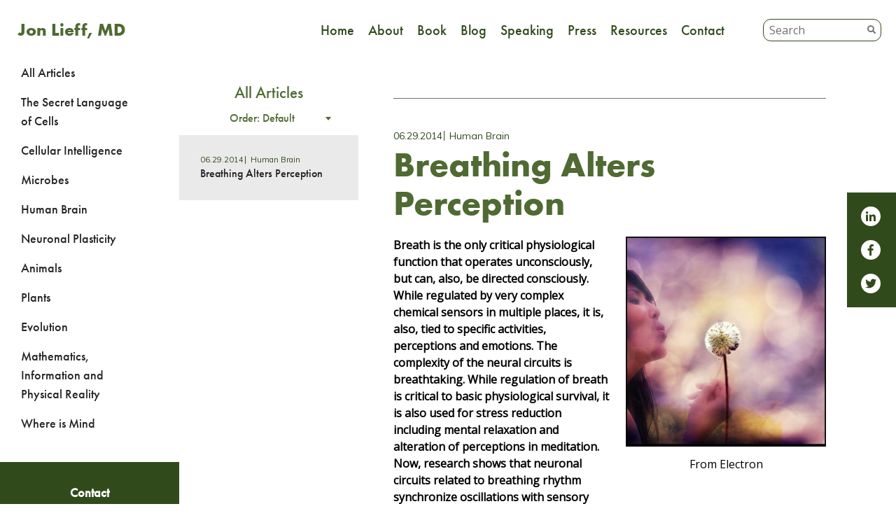

--- FILE ---
content_type: application/javascript
request_url: https://jonlieffmd.com/wp-content/plugins/catchengine/iframeLoadResizer.js?ver=6.9
body_size: -181
content:
jQuery(document).ready(function($) {
    $('iframe').iFrameResize({checkOrigin: false});
    window.addEventListener('message', function(e) {
        if (e.data == 'pagechange' && e.origin == "https://assessments.catchengine.com") {
            $('html, body').animate({
                scrollTop: 0
            }, 200);
        }
    }, false);
});
